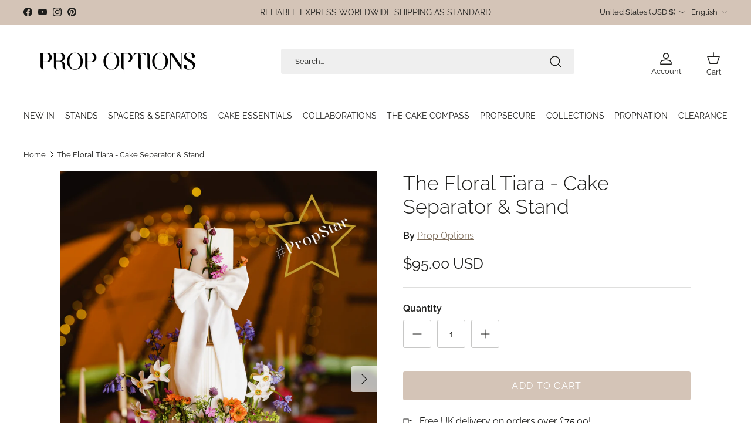

--- FILE ---
content_type: text/css
request_url: https://cdn.shopify.com/extensions/019b50c1-108d-72b3-8401-4bd0668ea372/premium-vertical-app-127/assets/Main.min.css
body_size: 1372
content:
@charset "UTF-8";.blz_storeSelector__overlay{display:none;flex-direction:column;justify-content:center;align-items:center;position:fixed;top:0;right:0;bottom:0;left:0;z-index:99999}.blz_storeSelector__message,.blz_storeSelector__section,.blz_storeSelector__title{flex-direction:column;display:flex;font-family:inherit}.blz-wrapper{position:absolute;width:100%;bottom:0}.blz_storeSelector__section{font-size:var(--blz_body-font-size-standard);margin:0;touch-action:auto;scroll-behavior:smooth;-webkit-overflow-scrolling:touch;left:0;bottom:0;width:100%;padding:var(--blz_spacing-16) var(--blz_spacing-16) var(--blz_spacing-32);border-radius:var(--blz_spacing-16) var(--blz_spacing-16) 0 0;animation:.4s forwards blz_keyframe__slide-in;overflow:auto;outline:0}.blz_storeSelector__section *{box-sizing:border-box;-webkit-font-smoothing:antialiased;-moz-osx-font-smoothing:grayscale}.blz_storeSelector__innersection{width:100%}.blz_storeSelector__title{font-size:var(--heading-font-size-h5);text-align:center;min-height:-moz-fit-content;min-height:fit-content;padding-top:3px;margin:0 auto;padding-bottom:var(--blz_spacing-8)}.blz_storeSelector__language_title{margin-top:10px}.blz_storeSelector__message{padding-bottom:var(--blz_spacing-24);min-height:-moz-fit-content;min-height:fit-content;margin:0 auto;line-height:initial;letter-spacing:inherit}.blz_storeSelector__select_component select{margin:0}.blz_storeSelector__select_component{position:relative;width:100%}.blz_storeSelector__select_component i{position:absolute;top:50%;right:var(--blz_spacing-16);transform:translateY(-50%);pointer-events:none;font-size:18px}.blz_storeSelector__select{width:100%;height:100%;border:1px solid;border-radius:var(--blz_rounded-corners-standard);-webkit-appearance:none;-moz-appearance:none;appearance:none;padding:12px 38px;font-size:var(--blz_body-font-size-small);text-transform:capitalize;cursor:pointer;background:0 0}.blz_storeSelector__select_section{position:relative;display:flex;flex-direction:column;width:100%;margin-bottom:var(--blz_spacing-24)}.blz_storeSelector__select_label{color:initial;font-size:var(--blz_body-font-size-small);margin-bottom:var(--blz_spacing-4)}.blz_storeSelector__select_country_flag{position:absolute;z-index:10;width:17px;left:12px;pointer-events:none;top:50%;transform:translate(0,-50%)}.blz_storeSelector__select_country_flag+.blz_storeSelector__select_component .blz_storeSelector__select{padding-left:38px}.blz_storeSelector__flag{display:block;width:70px;height:48px;margin:0 auto 10px;align-items:center}.blz_storeSelector__action_close{position:absolute;right:16px;top:16px;cursor:pointer;width:28px;height:28px;padding:unset!important;padding:initial!important}.blz_storeSelector__action_close i{font-size:22px}select#blz_store_selector_selectcountry,select#blz_store_selector_selectlanguage{color:initial}.blz-poweredby{display:flex;opacity:.6;justify-content:center}.blz-adicon{object-fit:none;filter:brightness(0) invert(1);margin-right:2px}.blz-poweredby_content{align-self:center;font-size:9px;display:inline-flex;flex-direction:column;line-height:1;color:#fff}@media (min-width:1024px){.blz_storeSelector__section{padding:var(--blz_spacing-32) 30px;animation:.4s forwards blz_keyframe__fade-in;border-radius:0;overflow-x:hidden;overflow-y:initial;overflow:hidden unset}.blz_storeSelector__message,.blz_storeSelector__title{display:block;border-bottom:none;padding-bottom:var(--blz_spacing-16)}.blz_storeSelector__title{line-height:initial}.blz_storeSelector__action_close{right:18px;top:18px}.blz-wrapper{position:relative!important;max-width:460px;animation:.4s forwards blz_keyframe__fade-in;border-radius:0;overflow-x:hidden;overflow-y:initial}.pb-mobile{display:none}.pb-desktop{display:flex;margin-top:12px}}@media (max-width:1023px){.pb-mobile{display:flex;margin-bottom:12px;transform:scale(.85)}.pb-desktop{display:none}}.blz_storeSelector__select_country_flag img{height:16px;width:16px;display:flex;align-self:center;margin:0 6px 0 0}.blz_storeSelector__cta{position:relative;display:flex;color:#000;border:1px solid #000;align-items:center;justify-content:center;gap:var(--blz_spacing-8);height:44px;max-width:100%;padding:12px var(--blz_spacing-32);overflow:hidden;border-radius:var(--blz_spacing-56);font-family:inherit;line-height:var(--heading-line-height-h5);text-align:center;text-decoration:none;cursor:pointer;white-space:nowrap;text-overflow:ellipsis;font-weight:400;font-style:normal;letter-spacing:inherit;font-size:inherit;width:100%}.blz_storeSelector__icon_close,.blz_storeSelector__icon_down,i[class*=" icon-"]:before,i[class^=icon-]:before{font-weight:400!important;font-style:normal;line-height:1;-webkit-font-smoothing:antialiased;-moz-osx-font-smoothing:grayscale}.blz_storeSelector__cta:focus{outline:#007db5 solid 1px;outline-offset:3px}@media (min-width:768px){.blz_storeSelector__cta{display:inline-flex}}@media (max-width:768px){.blz_storeSelector__flag{margin-top:0;margin-bottom:0}}@keyframes blz_keyframe__slide-in{0%{transform:translateY(100%)}to{transform:translateY(0)}}@keyframes blz_keyframe__fade-in{0%{opacity:0}to{opacity:1}}@keyframes blz_keyframe__backdrop-in{0%{background-color:transparent}to{background-color:rgba(0,0,0,.6)}}@keyframes blz_keyframe__backdrop-out{0%{background-color:rgba(0,0,0,.6);opacity:1}to{background-color:transparent;opacity:0}}@keyframes blz_keyframe__backdrop-blur-in{0%{background-color:transparent}to{backdrop-filter:blur(5px);background-color:rgba(0,0,0,.5)}}@keyframes blz_keyframe__backdrop-blur-out{0%{backdrop-filter:blur(5px);background-color:rgba(0,0,0,.5);-webkit-backdrop-filter:blur(5px);opacity:1}to{background-color:transparent;opacity:0}}.blz_keyframe__overlay--before-in{animation:.2s forwards blz_keyframe__backdrop-in}.blz_keyframe__overlay--before-out{animation:.2s forwards blz_keyframe__backdrop-out}.blz_keyframe__overlay--before-in-blur-backdrop{animation:.2s forwards blz_keyframe__backdrop-blur-in}.blz_keyframe__overlay--before-out-blur-backdrop{animation:.2s forwards blz_keyframe__backdrop-blur-out;z-index:0}.blz_storeSelector__icon_down{top:38%!important;font-size:10px!important;display:inline-block;transform:scale(1.8,100%)!important;transform:scaleX(1.5)}i[class*=" icon-"]:before,i[class^=icon-]:before{font-feature-settings:normal;font-variant:normal;text-transform:none}.icon-chevron-down:before{content:"\f121"}.icon-close:before{content:"\f131"}.blz_display_none{display:none}.blz_border__underline{border:none;border-bottom:1px solid;border-radius:0;background:0 0}.blz_border__none{border:none}.blz_border__radius_none{border-radius:0}.blz_border__outline{border:1px solid;background:0 0}.blz_action__close{background:0 0;border:0}.blz_fit_content__left{width:fit-content;margin-left:0;margin-right:auto}.blz_fit_content__center{display:flex;width:fit-content;margin-left:auto;margin-right:auto}.blz_fit_content__right{display:flex;width:fit-content;margin-left:auto;margin-right:0}.blz_margin__top_small{margin-top:20px}.blz_color__black{color:#000}:root{--blz_body-font-size-standard:16px;--blz_spacing-8:8px;--blz_body-font-size-small:14px;--blz_body-line-height-large:31px;--blz_body-line-height-standard:24px;---blz_body-line-height-standard:21px;--blz_font-weight-regular:400;--blz_font-weight-semi-bold:500;--blz_font-weight-bold:700;--blz_font-family-montserrat:Montserrat,Helvetica,Arial,sans-serif;--blz_font-family-roboto:Roboto,Helvetica,Arial,sans-serif;--blz_rounded-corners-standard:4px;--blz_spacing-4:4px;--blz_spacing-16:16px;--blz_spacing-24:24px;--blz_spacing-32:32px;--blz_spacing-40:40px;--blz_spacing-48:48px;--blz_spacing-56:56px;--blz_spacing-64:64px;--blz_spacing-80:80px;--spacing-120:120px}.blz_storeSelector__languageSelector{padding-left:14px}


--- FILE ---
content_type: text/javascript
request_url: https://propoptions.us/cdn/shop/t/58/assets/upsell.js?v=96085596329343629781732115535
body_size: -384
content:
document.addEventListener("DOMContentLoaded",function(){document.querySelectorAll(".add-upsell-to-cart").forEach(button=>{button.addEventListener("click",function(){const variantId=this.getAttribute("data-variant-id");fetch("/cart/add.js",{method:"POST",headers:{"Content-Type":"application/json"},body:JSON.stringify({id:variantId,quantity:1})}).then(response=>{if(!response.ok)throw new Error("Failed to add item to cart");return response.json()}).then(data=>{alert(`${data.title} has been added to your cart!`),location.reload()}).catch(error=>{console.error("Error adding upsell item:",error),alert("An error occurred. Please try again.")})})})});
//# sourceMappingURL=/cdn/shop/t/58/assets/upsell.js.map?v=96085596329343629781732115535


--- FILE ---
content_type: application/javascript
request_url: https://markets-cdn-a.blazeappsoncloud.com/market.js
body_size: 4038
content:
(()=>{"use strict";var e={243:function(e,t,o){var l=this&&this.__importDefault||function(e){return e&&e.__esModule?e:{default:e}};Object.defineProperty(t,"__esModule",{value:!0});var r=l(o(468)),i=function(){function e(){this.blz_settings=null,this.blz_settings=window.blz_settings}return e.prototype.decorate=function(e,t,o){var l,i,a=window.location.href,n=(null===(i=null===(l=this.blz_settings)||void 0===l?void 0:l.settings)||void 0===i?void 0:i.campaign)||{},s=new URL(a),c=new URLSearchParams(s.search);c.delete("ShowBlazeGeo");for(var u=s.pathname,g=c.toString(),h=["utm_source","utm_campaign","utm_medium","ShowBlazeGeo"],d=!1,S=0,b=h;S<b.length;S++){var p=b[S];if(c.has(p)){d=!0;break}}var z=r.default.convertObjectToUrlParams(n,this.blz_settings,e,t,o);return this.checkPropertyWithValue(n,"campaign_replace",!0)&&this.checkPropertyWithValue(n,"campaign_prevent",!1)&&d||this.checkPropertyWithValue(n,"track_app_utm",!0)&&this.checkPropertyWithValue(n,"campaign_prevent",!0)?u+z+this.removeUtmParams(a,h).replace(/\?/g,"&"):this.checkPropertyWithValue(n,"campaign_prevent",!0)?u+this.removeUtmParams(a,h).replace(/\?/g,"&"):this.checkPropertyWithValue(n,"track_app_utm",!0)&&this.checkPropertyWithValue(n,"campaign_prevent",!1)&&!d?u+z:u+"?"+g},e.prototype.removeUtmParams=function(e,t){for(var o=e.split("?"),l=(o[0],o[1]||""),r=new URL(e).searchParams,i=t,a=!1,n=0,s=i;n<s.length;n++){var c=s[n];if(r.has(c)){a=!0;break}}if(a){i.forEach((function(e){r.delete(e)}));var u=r.toString()?"?".concat(r.toString()):"";return u}var g=l;return"string"==typeof g&&0===g.length&&(g="?"+g),g},e.prototype.checkPropertyWithValue=function(e,t,o){return null!==e&&"object"==typeof e&&e.hasOwnProperty(t)&&e[t]===o},e}();t.default=i},840:(e,t)=>{Object.defineProperty(t,"__esModule",{value:!0});var o=function(){function e(e){this.shouldTrack=!1,this.shouldTrack=e}return e.prototype.sendEvent=function(e,t,o,l){if(this.shouldTrack)try{window.gtag&&"function"==typeof window.gtag&&window.gtag("event",e,{event_category:t,event_label:o,event_value:l})}catch(e){}},e}();t.default=o},468:(e,t)=>{Object.defineProperty(t,"__esModule",{value:!0});var o=function(){function e(e){this.shouldTrack=!1,this.shouldTrack=e}return e.combineParams=function(e,t){1===e.split("?").length&&(e="?"+e),1===t.split("?").length&&(t="?"+t);for(var o=new URLSearchParams(e),l=new URLSearchParams(t),r=0,i=Array.from(l.keys());r<i.length;r++){var a=i[r];o.has(a)&&o.delete(a);for(var n=l.getAll(a),s=0,c=n.length;s<c;s++)o.append(a,n[s])}return o.toString()},e.appendParams=function(e,t){return e=e.split("?")[0],t.length>0&&(e=e.split("?").length>1?"&".concat(t):"?".concat(t)),e},e.convertObjectToUrlParams=function(e,t,o,l,r){var i=(e.utm_source||"").replace("{{SOURCE_COUNTRY}}",(null==t?void 0:t.shopify_country)||"").replace("{{SOURCE_LANGUAGE}}",(null==t?void 0:t.shopify_language)||""),a=(e.utm_medium||"").replace("{{DESTINATION_COUNTRY}}",this.getRedirectCountry(l)||"").replace("{{DESTINATION_LANGUAGE}}",this.getRedirectLanguage(r)||"");return"?utm_campaign=".concat(encodeURIComponent(e.utm_campaign||""),"&utm_source=").concat(encodeURIComponent(i),"&utm_medium=").concat(encodeURIComponent(a))},e.getVistiorLanguage=function(){return navigator.language?navigator.language.split("-")[0].toUpperCase():""},e.getRedirectLanguage=function(e){var t="";return e&&(t=e.value),t},e.getRedirectCountry=function(e){var t="";return e&&(t=e.value),t.toString()},e}();t.default=o},607:function(e,t,o){var l=this&&this.__importDefault||function(e){return e&&e.__esModule?e:{default:e}};Object.defineProperty(t,"__esModule",{value:!0});var r,i=l(o(840)),a=l(o(243)),n=function(){function e(){this.blzGeoMarketShouldTrackGA=!1,this.blzGeoMarketGA=null,this.blz_settings=null,this.blz_language_settings=null,this.blz_settings=window.blz_settings,this.blz_language_settings=window.blz_language_settings,this.blzGeoMarketShouldTrackGA=!0,this.redirectCountry="",this.redirectLanguage="",this.vistiorLanguage=navigator.language?navigator.language.split("-")[0]:"",this.vistiorCountry="US",this.visitorIP="3.149.252.166",this.visitorUA="Mozilla/5.0 (Macintosh; Intel Mac OS X 10_15_7) AppleWebKit/537.36 (KHTML, like Gecko) Chrome/131.0.0.0 Safari/537.36; ClaudeBot/1.0; +claudebot@anthropic.com)",this.blzSelectorPopupCookie="blzcloseSelectorPopup",this.blzSelectorLanguagePopupCookie="blzcloseSelectorLanguagePopup",this.blzPopupCloseBtn=document.querySelectorAll(".blz_action__close"),this.blzSubmitBtn=document.querySelectorAll(".blz__storeSelector_confirm_cta"),this.blzStoreSelectorLocalizationResourceInputs=document.querySelectorAll(".blz_storeSelector__localization_resource_inputs"),this.blzStoreSelectorLanguageInput=document.querySelectorAll(".blz_storeSelector__localization_language_input"),this.blzStoreSelectorCountry=document.querySelector("#blz_store_selector_selectcountry"),this.blzStoreSelectorLanguage=document.querySelectorAll(".blz_storeSelector__languageSelector"),this.blzStoreSelectormodal=document.querySelector(".blz_store_selector_overlay"),this.blzStoreSelectorLanguagemodal=document.querySelector(".blz_store_selector_language_overlay"),this.blzStoreSelectorFlag=document.querySelector(".blz_store_selector_flag"),this.blzStoreSelectorTitle=document.querySelector(".blz_storeSelector__title"),this.blzStoreSelectorMessage=document.querySelector(".blz_storeSelector__message"),this.blzStoreSelectorCountryLabel=document.querySelector(".blz_storeSelector__select_country_label"),this.blzStoreSelectorLanguageLabel=document.querySelector(".blz_storeSelector__select_language_label"),this.blzStoreSelectorTitleCountryFlag=document.querySelector(".blz_storeSelector__flag img"),this.blzStoreSelectorLocalizationForm=document.querySelector("#blz_storeSelector_localization_form"),this.blzGeoMarketGA=new i.default(this.blzGeoMarketShouldTrackGA),this.events()}return e.prototype.getDebugMode=function(){var e=new URLSearchParams(window.location.search).get("blazeMarketDebugMode");e&&"true"===e.toLowerCase()&&(this.blz_settings.app_test_mode=!0)},e.prototype.events=function(){var e,t,o=this;this.blzPopupCloseBtn&&Array.from(this.blzPopupCloseBtn).forEach((function(e){e.addEventListener("click",(function(){var t=e.classList.contains(o.blzSelectorLanguagePopupCookie)?o.blzSelectorLanguagePopupCookie:o.blzSelectorPopupCookie;o.blzcloseSelectorPopup(t)}))}));this.blzSubmitBtn&&Array.from(this.blzSubmitBtn).forEach((function(e){e.addEventListener("click",(function(){var t=e.classList.contains(o.blzSelectorLanguagePopupCookie)?o.blzSelectorLanguagePopupCookie:o.blzSelectorPopupCookie;o.blzsubmitSelectorPopup(t)}))}));null===(e=this.blzStoreSelectorCountry)||void 0===e||e.addEventListener("change",(function(e){var t;if(e.target&&e.target instanceof HTMLSelectElement){var l=e.target.value;o.blzStoreSelectorFlag||(o.blzStoreSelectorFlag=document.querySelector(".blz_store_selector_flag")),o.blzStoreSelectorFlag&&(o.blzStoreSelectorFlag.src="https://cdn.shopify.com/static/images/flags/".concat(l.toLowerCase(),".svg?width=32"));var r=e.target.options[e.target.selectedIndex].dataset.action;r&&o.blzStoreSelectorLocalizationForm&&(o.blzStoreSelectorLocalizationForm.action=r,"/localization"!==r?(o.blzStoreSelectorLocalizationForm.method="PUT",o.blzStoreSelectorLocalizationResourceInputs&&o.blzStoreSelectorLocalizationResourceInputs.forEach((function(e){e.querySelectorAll(".blz_storeSelector__language_section").forEach((function(e){e instanceof HTMLElement&&(e.style.display="none")}))}))):(o.blzStoreSelectorLocalizationForm.method="POST",null===(t=o.blzStoreSelectorLocalizationResourceInputs)||void 0===t||t.forEach((function(e){e.querySelectorAll(".blz_storeSelector__language_section").forEach((function(e){e instanceof HTMLElement&&(e.style.display="block")}))}))))}o.blzsetAnalytics(o.blzStoreSelectorLocalizationForm)})),null===(t=this.blzStoreSelectorLanguage)||void 0===t||t.forEach((function(e){e.addEventListener("change",(function(e){var t;o.blzsetAnalytics(o.blzStoreSelectorLocalizationForm);var l=e.target.value;null===(t=o.blzStoreSelectorLanguage)||void 0===t||t.forEach((function(t){t!==e.target&&(t.value=l)}))}))})),this.blzStoreSelectorLocalizationForm&&(this.blzStoreSelectorLocalizationForm.onsubmit=function(e){var t=e.target;if(t){var o="".concat(window.location.origin,"/localization");if(t.action!==o){t.querySelectorAll('input[type="hidden"]').forEach((function(e){var t;null===(t=e.parentNode)||void 0===t||t.removeChild(e)}));var l=t.querySelector('select[name="country_code"]');l&&(l.name="country"),t.submit()}}})},e.prototype.blzsubmitSelectorPopup=function(e){var t,o;(null===(t=this.blz_settings)||void 0===t?void 0:t.app_test_mode)&&(null===(o=this.blz_language_settings)||void 0===o?void 0:o.app_test_mode)||this.blzsetCookie(e,"true")},e.prototype.blzcloseSelectorPopup=function(e){var t,o,l,r,i,a,n,s;(null===(t=this.blz_settings)||void 0===t?void 0:t.app_test_mode)&&(null===(o=this.blz_language_settings)||void 0===o?void 0:o.app_test_mode)||this.blzsetCookie(e,"true"),e==this.blzSelectorPopupCookie&&null!==this.blzStoreSelectormodal&&void 0!==this.blzStoreSelectormodal&&(this.blzStoreSelectormodal.style.display="none",(null===(l=this.blz_settings)||void 0===l?void 0:l.blur_background)?null===(r=this.blzStoreSelectormodal)||void 0===r||r.classList.add("blz_keyframe__overlay--before-out-blur-backdrop"):null===(i=this.blzStoreSelectormodal)||void 0===i||i.classList.add("blz_keyframe__overlay--before-out")),e==this.blzSelectorLanguagePopupCookie&&null!==this.blzStoreSelectorLanguagemodal&&void 0!==this.blzStoreSelectorLanguagemodal&&(this.blzStoreSelectorLanguagemodal.style.display="none",(null===(a=this.blz_language_settings)||void 0===a?void 0:a.blur_background)?null===(n=this.blzStoreSelectorLanguagemodal)||void 0===n||n.classList.add("blz_keyframe__overlay--before-out-blur-backdrop"):null===(s=this.blzStoreSelectorLanguagemodal)||void 0===s||s.classList.add("blz_keyframe__overlay--before-out"))},e.prototype.blzopenSelectorPopup=function(){var e,t,o,l,r,i,a,n,s,c,u,g,h,d,S,b,p,z;("yes"==this.blzurlparam("ShowBlazeGeo")||(null===(e=this.blz_settings)||void 0===e?void 0:e.app_test_mode))&&(null!==this.blzStoreSelectormodal&&void 0!==this.blzStoreSelectormodal&&(this.blzStoreSelectormodal.style.display="flex"),this.blzselectOptionByValue(),this.blzdisplayTitleCountryImage(),this.blzsetAnalytics(this.blzStoreSelectorLocalizationForm));var _=this.vistiorCountry==(null===(t=this.blz_settings)||void 0===t?void 0:t.shopify_country),v=this.isForceTrigger();!this.isWhitelist()&&(!v&&!_||v&&_)&&(null!==this.blzStoreSelectormodal&&void 0!==this.blzStoreSelectormodal&&((y=this.blzgetCookie(this.blzSelectorPopupCookie))?null===(o=this.blzStoreSelectormodal)||void 0===o||o.classList.add("blz_display_none"):(this.blzStoreSelectormodal.style.display="flex",this.blzselectOptionByValue(),this.blzdisplayTitleCountryImage(),this.blzsetAnalytics(this.blzStoreSelectorLocalizationForm))));this.isWhitelist()||this.vistiorCountry==(null===(l=this.blz_settings)||void 0===l?void 0:l.shopify_country)||null===this.blzStoreSelectormodal||void 0===this.blzStoreSelectormodal||((y=this.blzgetCookie(this.blzSelectorPopupCookie))?null===(r=this.blzStoreSelectormodal)||void 0===r||r.classList.add("blz_display_none"):(this.blzStoreSelectormodal.style.display="flex",this.blzselectOptionByValue(),this.blzdisplayTitleCountryImage(),this.blzsetAnalytics(this.blzStoreSelectorLocalizationForm)));if((null===(i=this.blz_language_settings)||void 0===i?void 0:i.app_test_mode)&&(null===(a=this.blz_language_settings)||void 0===a?void 0:a.app_design_mode)&&null!==this.blzStoreSelectorLanguagemodal&&void 0!==this.blzStoreSelectorLanguagemodal&&(this.blzStoreSelectorLanguagemodal.style.display="flex",null===(s=null===(n=this.blzStoreSelectorLanguagemodal)||void 0===n?void 0:n.querySelector(".blz_action__close"))||void 0===s||s.classList.add(this.blzSelectorLanguagePopupCookie),null===(u=null===(c=this.blzStoreSelectorLanguagemodal)||void 0===c?void 0:c.querySelector(".blz__storeSelector_confirm_cta"))||void 0===u||u.classList.add(this.blzSelectorLanguagePopupCookie)),this.vistiorLanguage!=(null===(g=this.blz_language_settings)||void 0===g?void 0:g.shopify_language)&&this.vistiorCountry==(null===(h=this.blz_language_settings)||void 0===h?void 0:h.shopify_country)&&null!==this.blzStoreSelectorLanguagemodal&&void 0!==this.blzStoreSelectorLanguagemodal){var m=this.blzgetCookie(this.blzSelectorLanguagePopupCookie),y=this.blzgetCookie(this.blzSelectorPopupCookie);m||y?null===(z=this.blzStoreSelectorLanguagemodal)||void 0===z||z.classList.add("blz_display_none"):(this.blzStoreSelectorLanguagemodal.style.display="flex",null===(S=null===(d=this.blzStoreSelectorLanguagemodal)||void 0===d?void 0:d.querySelector(".blz_action__close"))||void 0===S||S.classList.add(this.blzSelectorLanguagePopupCookie),null===(p=null===(b=this.blzStoreSelectorLanguagemodal)||void 0===b?void 0:b.querySelector(".blz__storeSelector_confirm_cta"))||void 0===p||p.classList.add(this.blzSelectorLanguagePopupCookie),this.blzsetAnalytics(this.blzStoreSelectorLocalizationForm))}},e.prototype.blzurlparam=function(e,t){void 0===t&&(t=window.location.href);var o=new RegExp("[?&]"+e+"=([^&#]*)").exec(t);return null==o?null:decodeURI(o[1])||0},e.prototype.isCampaignURL=function(){for(var e=["gclid","gclsrc"],t=!1,o=0,l=e.length;o<l;o++){var r=e[o];if(null!==this.blzurlparam(r)){t=!0;break}}return t},e.prototype.isWhitelist=function(){var e,t,o,l=null===(e=this.blz_settings)||void 0===e?void 0:e.settings,r=(null===(t=null==l?void 0:l.whitelist)||void 0===t?void 0:t.is_active)||!1,i=(null===(o=null==l?void 0:l.whitelist)||void 0===o?void 0:o.whitelist_ip_s)||"",a=this.visitorIP,n=i.split(",");return r&&n.includes(a)},e.prototype.isForceTrigger=function(){var e,t,o=null===(e=this.blz_settings)||void 0===e?void 0:e.settings;return"geo_matched"==(null===(t=null==o?void 0:o.trigger)||void 0===t?void 0:t.show_when)},e.prototype.blzsetAnalytics=function(e){var t,o=(new a.default).decorate(this.vistiorCountry,this.blzStoreSelectorCountry,null===(t=this.blzStoreSelectorLanguage)||void 0===t?void 0:t[0]),l=e.querySelector('input[name="return_to"]');l&&(l.value=o)},e.prototype.blzsetCookie=function(e,t){document.cookie="".concat(e,"=").concat(t,"; path=/; max-age=").concat(3600,";")},e.prototype.blzgetCookie=function(e){var t,o="; ".concat(document.cookie).split("; ".concat(e,"="));return 2===o.length&&(null===(t=o.pop())||void 0===t?void 0:t.split(";").shift())||null},e.prototype.blzdeleteCookie=function(e){document.cookie="".concat(e,"=; Path=/; Expires=Thu, 01 Jan 1970 00:00:01 GMT;")},e.prototype.openSelectorPopup=function(){var e;this.blzopenSelectorPopup(),null===(e=this.blzGeoMarketGA)||void 0===e||e.sendEvent("open","BlazeAppGeoMarket",this.vistiorCountry,"1"),this.blzsetLocalesValues()},e.ConvertStringToBoolean=function(e){return"true"===e.toLowerCase()},e.prototype.blzselectOptionByValue=function(){var e=this;if(this.blzStoreSelectorCountry&&this.blzStoreSelectorCountry instanceof HTMLSelectElement){var t=this.blzStoreSelectorCountry,o=Array.from(t.options).findIndex((function(t){return t.value===e.vistiorCountry}));t.selectedIndex=-1!==o?o:0,this.blzStoreSelectorFlag||(this.blzStoreSelectorFlag=document.querySelector(".blz_store_selector_flag")),this.blzStoreSelectorFlag&&(this.blzStoreSelectorFlag.src="https://cdn.shopify.com/static/images/flags/".concat(this.vistiorCountry.toLowerCase(),".svg?width=32")),t&&t.dispatchEvent(new Event("change"))}},e.prototype.blzshowOnlyLanguageOption=function(){var e,t;this.blzStoreSelectorLocalizationResourceInputs&&this.blzStoreSelectorLanguageInput&&(null===(e=this.blzStoreSelectorLocalizationResourceInputs)||void 0===e||e.forEach((function(e){e.classList.add("blz_display_none")})),null===(t=this.blzStoreSelectorLanguageInput)||void 0===t||t.forEach((function(e){e.classList.remove("blz_display_none")})))},e.prototype.blzdisplayTitleCountryImage=function(){this.blzStoreSelectorTitleCountryFlag&&(this.blzStoreSelectorTitleCountryFlag.src="https://cdn.shopify.com/static/images/flags/".concat(this.vistiorCountry.toLowerCase(),".svg?width=32"),this.blzStoreSelectorTitleCountryFlag.alt="blz_flag_"+"".concat(this.vistiorCountry.toLowerCase()))},e.prototype.blzsetLocalesValues=function(){var e,t;if(null===(e=this.blz_settings)||void 0===e?void 0:e.locales){var o=navigator.language.substring(0,2),l=null===(t=this.blz_settings)||void 0===t?void 0:t.locales,r="title_text"+o,i="message_text"+o,a="label_country_text"+o,n="label_language_text"+o,s="button_CTA_text"+o;if(l[o]){var c=l[o][r],u=l[o][i],g=l[o][a],h=l[o][n],d=l[o][s];this.blzStoreSelectorTitle&&c&&(this.blzStoreSelectorTitle.innerText=c),this.blzStoreSelectorMessage&&u&&(this.blzStoreSelectorMessage.innerText=u),this.blzStoreSelectorCountryLabel&&g&&(this.blzStoreSelectorCountryLabel.innerText=g),this.blzStoreSelectorLanguageLabel&&h&&(this.blzStoreSelectorLanguageLabel.innerText=h),this.blzSubmitBtn&&d&&(this.blzSubmitBtn.innerText=d)}}},e}();(r=new n).openSelectorPopup(),r.events()}},t={};(function o(l){var r=t[l];if(void 0!==r)return r.exports;var i=t[l]={exports:{}};return e[l].call(i.exports,i,i.exports,o),i.exports})(607)})();